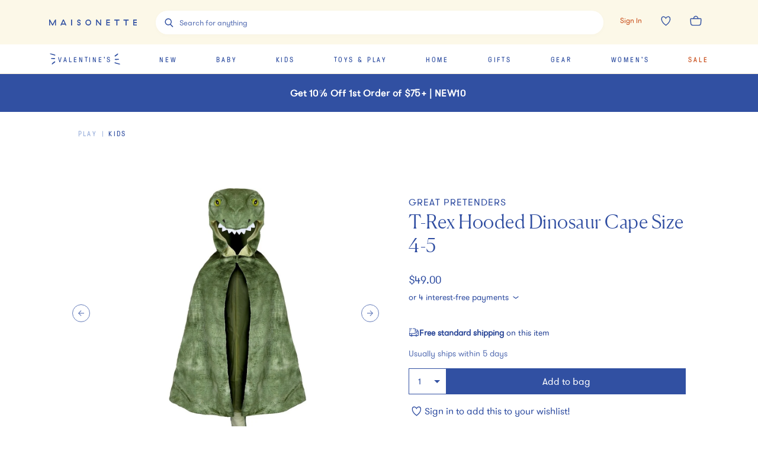

--- FILE ---
content_type: text/javascript
request_url: https://assets.maisonette.com/_next/static/chunks/7995.4cf0c9441854c54b.js
body_size: 7980
content:
"use strict";(self.webpackChunk_N_E=self.webpackChunk_N_E||[]).push([[7995],{24947:function(e,t,r){var n=r(59499),o=r(4730),i=r(27488),a=(r(67294),r(29903)),c=r(41664),u=r.n(c),l=r(47277),s=["passHref","href","children"];function d(e,t){var r=Object.keys(e);if(Object.getOwnPropertySymbols){var n=Object.getOwnPropertySymbols(e);t&&(n=n.filter((function(t){return Object.getOwnPropertyDescriptor(e,t).enumerable}))),r.push.apply(r,n)}return r}function f(e){for(var t=1;t<arguments.length;t++){var r=null!=arguments[t]?arguments[t]:{};t%2?d(Object(r),!0).forEach((function(t){(0,n.Z)(e,t,r[t])})):Object.getOwnPropertyDescriptors?Object.defineProperties(e,Object.getOwnPropertyDescriptors(r)):d(Object(r)).forEach((function(t){Object.defineProperty(e,t,Object.getOwnPropertyDescriptor(r,t))}))}return e}var m=function(e){var t={};return e.outline?e.outline&&(t=e.inverted?{background:"transparent",border:e.theme.color.white,color:e.theme.color.white}:{background:"transparent",border:e.theme.color.brand,color:e.theme.color.brand}):t=e.inverted?{background:e.theme.color.brandNeutral,border:e.theme.color.brandNeutral,color:e.theme.color.brand}:{background:e.theme.color.brand,border:e.theme.color.brand,color:e.theme.color.white},t},p=function(e){return(0,a.iv)("background:transparent;border:0.2rem solid ",e.theme.color.white,";color:",e.theme.color.brand,";letter-spacing:.2em;padding:0;")},h=(0,i.Z)("a",{target:"e6idjzt0"})((function(e){return(0,a.iv)("appearance:none;background:transparent;border:none;box-sizing:border-box;color:inherit;cursor:pointer;",e.isIcon?"display: flex;":""," font:inherit;letter-spacing:.24em;line-height:4rem;margin:0;max-height:4.4rem;opacity:1;overflow:hidden;",e.isIcon?"padding: 0;":"padding: 0 3.5rem;",";text-transform:uppercase;transition-property:opacity;width:auto;-moz-osx-font-smoothing:inherit;appearance:none;-webkit-font-smoothing:inherit;-webkit-backface-visibility:hidden;:active{outline:0;}:hover{opacity:0.75;}&[disabled]{cursor:not-allowed;opacity:.5;}",e.isIcon?"\n    svg {\n      width: 4rem;\n      height: 4rem;\n    }\n  ":"","")})," text-decoration:none;background-color:",(function(e){return m(e).background}),";border:0.2rem solid ",(function(e){return m(e).border}),";color:",(function(e){return m(e).color}),";font-family:",(function(e){return e.theme.font.caption}),";font-size:",(function(e){return e.theme.modularScale.small}),";transition-duration:",(function(e){return e.theme.animation.default}),";transition-timing-function:",(function(e){return e.theme.animation.easeOutQuad}),";",(function(e){return e.isText?p:""})," span{line-height:2rem;}"),v=function(e){var t=e.passHref,r=e.href,n=e.children,i=(0,o.Z)(e,s);return(0,l.tZ)(u(),{passHref:t,href:r,"data-test-id":"ButtonUrl",children:(0,l.tZ)(h,f(f({},i),{},{children:n}))})};v.defaultProps={children:"",disabled:!1,inverted:!1,passHref:!1,isIcon:!1,isText:!1,styledLikeLink:!1,outline:!1},v.whyDidYouRender=!0,t.Z=v},38812:function(e,t,r){r.r(t),r.d(t,{default:function(){return _e}});var n=r(59499),o=r(50029),i=r(27488),a=r(87794),c=r.n(a),u=r(67294),l=r(14416),s=r(5152),d=r.n(s),f=r(41664),m=r.n(f),p=r(11163),h=r.n(p),v=r(29903),g=r(90315),b=r(98854),y=r(44508),k=r(2166),w=r(47876),Z=r(60483),O=r(42735),_=r(73992),x=r(34194),P=r(40705),j=function(e,t){var r,n=t.find((function(t){return t.manifest.find((function(t){return t.variant_id===e}))}));return null===n||void 0===n||null===(r=n.giftwrap)||void 0===r?void 0:r.giftwrap_price},E=r(53668),S=r(39169),A=r(88827),C=r(24947),D=r(30857),L=r(13369),I=r(55714),R=r(76929),T=r(13271),N=r(47277),B=(0,i.Z)("section",{target:"eovk8vu0"})("color:",(function(e){return e.theme.color.brand}),";display:flex;justify-content:center;flex-direction:column;"),H=(0,i.Z)("progress",{target:"eovk8vu1"})("appearance:none;border-radius:0.5rem;width:100%;height:1rem;::-webkit-progress-bar{background-color:",(function(e){return e.theme.color.background}),";border-radius:0.5rem;}::-webkit-progress-value{border-radius:0.5rem;background:",(function(e){return e.theme.color.brand}),";transition:width 200ms linear;}"),X=(0,i.Z)(L.Z,{target:"eovk8vu2"})("letter-spacing:0.1em;text-transform:uppercase;color:",(function(e){return e.theme.color.brandA11yRed}),";"),q=(0,i.Z)(L.Z,{target:"eovk8vu3"})("text-align:center;& ~ ",H,"{margin-top:1rem;}"),Y=(0,i.Z)(L.Z,{target:"eovk8vu4"})("align-self:center;color:",(function(e){return e.theme.color.brandA11yRed}),";letter-spacing:0.1em;position:relative;text-align:center;text-transform:uppercase;padding:0 ",(function(e){return e.theme.modularScale.base}),";background-image:url(","https://assets.maisonette.com","/images/wings-left.svg),url(","https://assets.maisonette.com","/images/wings-right.svg);background-position:0,100%;background-repeat:no-repeat;background-size:12px;"),z=function(e){var t=(0,u.useState)(e.progressTotal),r=t[0],n=t[1],o=(0,u.useState)(+e.threshold)[0];return(0,u.useEffect)((function(){n(e.progressTotal)}),[e.progressTotal]),+e.threshold?(0,N.BX)(B,{className:e.className,children:[r<o?(0,N.BX)(q,{element:"p",like:"dec-1",children:[r>=o/2?(0,N.tZ)("span",{children:"So close!"}):(0,N.tZ)("span",{children:"Keep shopping!"})," ","Add"," ",(0,N.tZ)(X,{element:"span",like:"label-1",className:"highlight",children:(0,T.formatMoney)(o-r)})," ","for"," ",(0,N.tZ)(X,{element:"span",like:"label-1",className:"highlight","data-test-id":"free-ground-shipping",children:"FREE GROUND SHIPPING"})]}):(0,N.tZ)(Y,{element:"p",like:"label-1",children:"DOMESTIC GROUND SHIPPING'S ON US"}),r<o&&(0,N.tZ)(H,{value:r/o*100,max:100})]}):null};z.defaultProps={className:"",threshold:"0"},z.whyDidYouRender=!0;var U=z,G=function(){var e=arguments.length>0&&void 0!==arguments[0]?arguments[0]:null;if(e){var t=+e/4,r=Math.ceil(100*t)/100,n=(0,T.formatMoney)(r,{precision:2});return n}return!1},F=(0,i.Z)(L.Z,{target:"e99vsyq0"})("margin:",(function(e){return e.theme.modularScale.sixteen})," auto;color:",(function(e){return e.theme.color.brand}),";font-size:",(function(e){return e.theme.modularScale.fourteen}),";text-align:center;width:85%;@media (min-width:",(function(e){return e.theme.breakpoint.medium}),"){width:auto;display:flex;align-items:center;}"),M=(0,i.Z)("img",{target:"e99vsyq1"})("margin:0 0.5rem;height:",(function(e){return e.theme.modularScale.base}),";vertical-align:middle;"),J=function(e){var t=(0,u.useState)(!1),r=t[0],n=t[1];return(0,u.useEffect)((function(){var t=G(e.amount);n(t)}),[e.amount]),r&&(0,N.BX)(F,{element:"p",like:"dec-1",children:["Pay in 4 interest-free installments of ".concat(r," with"),(0,N.tZ)(M,{src:"".concat("https://assets.maisonette.com","/images/checkout/afterpay.svg"),alt:"Afterpay Logo"}),"or",(0,N.tZ)(M,{src:"".concat("https://assets.maisonette.com","/images/checkout/pp-with-logo.png"),alt:"PayPal Logo"}),"*"]})};function V(e,t){var r=Object.keys(e);if(Object.getOwnPropertySymbols){var n=Object.getOwnPropertySymbols(e);t&&(n=n.filter((function(t){return Object.getOwnPropertyDescriptor(e,t).enumerable}))),r.push.apply(r,n)}return r}function Q(e){for(var t=1;t<arguments.length;t++){var r=null!=arguments[t]?arguments[t]:{};t%2?V(Object(r),!0).forEach((function(t){(0,n.Z)(e,t,r[t])})):Object.getOwnPropertyDescriptors?Object.defineProperties(e,Object.getOwnPropertyDescriptors(r)):V(Object(r)).forEach((function(t){Object.defineProperty(e,t,Object.getOwnPropertyDescriptor(r,t))}))}return e}var K=d()((function(){return Promise.all([r.e(9424),r.e(7863)]).then(r.bind(r,7863))}),{loadableGenerated:{webpack:function(){return[7863]}}}),W=d()((function(){return Promise.all([r.e(9424),r.e(951)]).then(r.bind(r,60951))}),{loadableGenerated:{webpack:function(){return[60951]}}}),$=(0,i.Z)(U,{target:"emuuad40"})({name:"1fobf8d",styles:"margin-bottom:1.5rem;"}),ee=(0,i.Z)("div",{target:"emuuad41"})("background:",(function(e){return e.theme.color.background}),";bottom:0;left:0;opacity:0.75;position:absolute;right:0;top:0;z-index:",(function(e){return e.theme.layers.balcony}),";",(function(e){return e.theme.loader()}),""),te=(0,i.Z)("aside",{target:"emuuad42"})("background:",(function(e){return e.theme.color.white}),";bottom:0;display:flex;flex-direction:column;left:0;padding:2rem;position:fixed;right:0;top:0;transform:",(function(e){return e.active?"translateX(0)":"translateX(100%)"}),";visibility:",(function(e){return e.active?"visible":"hidden"}),";transition:transform ",(function(e){return e.theme.animation.fast})," linear,visibility ",(function(e){return e.theme.animation.default}),";z-index:",(function(e){return e.theme.layers.balcony}),";@media (min-width:",(function(e){return e.theme.breakpoint.medium}),"){left:50%;}@media (min-width:",(function(e){return e.theme.breakpoint.large}),"){left:65%;}"),re=(0,i.Z)("div",{target:"emuuad43"})({name:"k008qs",styles:"display:flex;"}),ne=(0,i.Z)(A.Z,{target:"emuuad44"})("background-color:",(function(e){return e.theme.color.white}),";border:0;height:4rem;left:1rem;outline:0;position:absolute;svg{padding:1rem;stroke-width:6;stroke:",(function(e){return e.theme.color.brand}),";}"),oe=(0,i.Z)(L.Z,{target:"emuuad45"})("color:",(function(e){return e.theme.color.brand}),";position:relative;text-align:center;margin:0 auto 2rem;"),ie=(0,i.Z)(L.Z,{target:"emuuad46"})("color:",(function(e){return e.theme.color.brand}),";position:relative;text-align:center;margin:0 auto 3rem;max-width:40rem;"),ae=(0,i.Z)(A.Z,{target:"emuuad47"})({name:"xn4k48",styles:"text-align:center;width:26rem;"}),ce=(0,i.Z)(C.Z,{target:"emuuad48"})({name:"xn4k48",styles:"text-align:center;width:26rem;"}),ue=(0,i.Z)(L.Z,{target:"emuuad49"})("color:",(function(e){return e.theme.color.brand}),";display:block;margin:2rem 0;text-align:center;"),le=(0,i.Z)("div",{target:"emuuad410"})({name:"k5ognn",styles:'display:flex;flex-direction:column;margin-top:auto;position:relative;&:after{background:linear-gradient(180deg,hsla(0,0%,100%,0) 0,#fff);content:"";height:20px;left:0;position:absolute;top:-3.6rem;width:100%;}'}),se=(0,i.Z)(A.Z,{target:"emuuad411"})("margin-bottom:1rem;outline:0;text-align:center;",(function(e){var t=e.theme;return(0,v.iv)("font-family:",t.font.sans,";font-size:",t.modularScale.eighteen,";")}),""),de=(0,i.Z)(se,{target:"emuuad412"})({name:"gx0lhm",styles:"margin-bottom:0;"}),fe=(0,i.Z)(I.Z,{target:"emuuad413"})("color:",(function(e){return e.theme.color.brand}),";margin-bottom:",(function(e){return e.theme.modularScale.base}),";"),me=(0,i.Z)("div",{target:"emuuad414"})("border-bottom:1px solid ",(function(e){return e.theme.color.brand}),";display:flex;flex-direction:column;flex:1;margin-bottom:1.5rem;max-height:100vh;overflow-x:hidden;overflow-y:auto;"),pe={name:"1n3qr3u",styles:"opacity:0.5;height:100%;"},he=(0,i.Z)("span",{target:"emuuad415"})("background:",(function(e){return e.theme.color.black}),";bottom:0;height:0;opacity:0;position:fixed;right:0;top:0;transition:opacity ",(function(e){return e.theme.animation.fast})," ",(function(e){return e.theme.animation.easeOutQuad}),";width:100%;z-index:",(function(e){return e.theme.layers.balcony}),";",(function(e){return e.active&&pe}),""),ve=(0,i.Z)("div",{target:"emuuad416"})("padding-top:2.5rem;overflow:auto;text-align:center;@media (min-width:",(function(e){return e.theme.breakpoint.small}),"){padding-top:5rem;}"),ge=(0,i.Z)("img",{target:"emuuad417"})({name:"uirvwh",styles:"margin-bottom:3rem;"}),be=(0,i.Z)(L.Z,{target:"emuuad418"})("color:",(function(e){return e.theme.color.brandError}),";margin-bottom:1em;text-align:center;transform:translateY(-0.5em);"),ye=(0,i.Z)("div",{target:"emuuad419"})("display:",(function(e){return e.hasOutOfStockProducts?"none":"block"}),";"),ke=(0,i.Z)("div",{target:"emuuad420"})({name:"1rinuld",styles:"display:flex;> div{flex:1 1 50%;}> div + div{margin:0 0 0 1rem;}"}),we=(0,i.Z)(K,{target:"emuuad421"})({name:"15g2oxy",styles:"margin-top:1rem;"}),Ze=function(e){var t,n,i,a=(0,u.useState)(!1),l=a[0],s=a[1],d=(0,u.useState)(null),f=d[0],p=d[1],v=(0,u.useRef)(),k=function(){var e,t,n;return"/checkout"===(null===(e=r.g)||void 0===e||null===(t=e.window)||void 0===t||null===(n=t.location)||void 0===n?void 0:n.pathname)};(0,u.useEffect)((function(){(0,S.Z)(e.cartActive);var t=v.current,n=r.g.document.activeElement;if(e.cartActive&&(p(n),e.cart&&e.cart.line_items&&e.cart.line_items.length>0)){var o=e.cart.line_items.map((function(e,t){var r,n,o;return{item_id:(null===(r=e.variant)||void 0===r?void 0:r.sku)||(null===(n=e.variant)||void 0===n?void 0:n.master_sku),item_name:(null===(o=e.variant)||void 0===o?void 0:o.name)||e.name,price:parseFloat(e.price)||0,quantity:e.quantity,currency:"USD",index:t}})),i=e.cart.line_items.reduce((function(e,t){return e+parseFloat(t.price)*t.quantity}),0);_.Z.viewCart({currency:"USD",value:i,items:o})}(0,E.Z)(t,e.cartActive,f,400)}),[e.cartActive]);var w=function(){(0,O.aU)("Clicked Button In Cart",{buttonName:"X button"}),e.setIsCartActive(!1)};(0,P.OR)("keyup",(function(t){"Escape"===t.code&&e.setIsCartActive(!1)}));var A=function(){var t=(0,o.Z)(c().mark((function t(n){var i,a;return c().wrap((function(t){for(;;)switch(t.prev=t.next){case 0:if(s(!0),a=(null===(i=e.cart)||void 0===i?void 0:i.token)||(0,x.Z)("maisonette_order_token"),Z.nJ.removedFromCart(),!a||!e.cart.number){t.next=8;break}return t.next=6,(0,y.Dd)({order_number:e.cart.number,id:n.id}).then((0,o.Z)(c().mark((function t(){return c().wrap((function(t){for(;;)switch(t.prev=t.next){case 0:return t.next=2,(0,y.dv)({order_number:e.cart.number}).then((function(t){if(t.errors)return t.errors.forEach((function(e){"string"===typeof e.message&&(0,b.A)(e.message,{type:b.o.TYPE.ERROR})})),void s(!1);Z.nJ.cartValue(t),Z.nJ.cartSize(t),e.updateCart(t),!1!==Object.prototype.hasOwnProperty.call(t,"line_items")&&0!==t.line_items.length||(e.setIsCartActive(!1),k()?h().push("/").then((function(){e.setIsCartActive(!1)})):(e.setIsCartActive(!1),r.g.window.scrollTo(0,0))),(0,O.aU)("Removed From Cart",{product:n,cart:t}),(0,Z.CL)({product:n,cart:t}),s(!1)}));case 2:case"end":return t.stop()}}),t)}))));case 6:t.next=9;break;case 8:s(!1);case 9:case"end":return t.stop()}}),t)})));return function(e){return t.apply(this,arguments)}}(),C=function(){var t=(0,o.Z)(c().mark((function t(r,n){var i;return c().wrap((function(t){for(;;)switch(t.prev=t.next){case 0:if(s(!0),!((null===(i=e.cart)||void 0===i?void 0:i.token)||(0,x.Z)("maisonette_order_token"))||!e.cart.number){t.next=7;break}return t.next=5,(0,y.qb)({order_number:e.cart.number,id:n,quantity:r}).then((0,o.Z)(c().mark((function t(){return c().wrap((function(t){for(;;)switch(t.prev=t.next){case 0:return t.next=2,(0,y.dv)({order_number:e.cart.number}).then((function(t){if(t.errors)return t.errors.forEach((function(e){"string"===typeof e.message&&(0,b.A)(e.message,{type:b.o.TYPE.ERROR})})),void s(!1);Z.nJ.cartValue(t.total),Z.nJ.cartSize(t.total_quantity),e.updateCart(t),s(!1)}));case 2:case"end":return t.stop()}}),t)}))));case 5:t.next=8;break;case 7:s(!1);case 8:case"end":return t.stop()}}),t)})));return function(e,r){return t.apply(this,arguments)}}(),L=function(){var t=(0,o.Z)(c().mark((function t(n){var o,i,a;return c().wrap((function(t){for(;;)switch(t.prev=t.next){case 0:if(n.preventDefault(),(0,Z.ZP)({eventCategory:"Cart",eventAction:"Submit cart",eventLabel:"Attempt"}),(0,O.aU)("Clicked Button In Cart",{buttonName:"Proceed to checkout"}),"cart"!==e.cart.state){t.next=10;break}return t.next=6,(0,y.ln)({id:e.cart.number});case 6:i=t.sent,a=null!==(o=null===i||void 0===i?void 0:i.data)&&void 0!==o?o:i,(0,O.aU)("Started Checkout",{cart:i}),e.updateCart(a);case 10:h().push("/checkout").then((function(){(0,Z.rT)({step:"cart",products:e.cart.line_items}),e.setIsCartActive(!1),r.g.window.scrollTo(0,0)})).catch((function(e){return g.captureException(e)}));case 11:case"end":return t.stop()}}),t)})));return function(e){return t.apply(this,arguments)}}(),I=null===(t=e.cart)||void 0===t||null===(n=t.line_items)||void 0===n?void 0:n.some((function(e){return!e.variant.in_stock}));if(e.cart.loading)return(0,N.BX)(N.HY,{children:[e.cartActive&&(0,N.tZ)(he,{active:e.cartActive,onClick:w}),(0,N.tZ)(te,{active:e.cartActive,children:(0,N.tZ)(ee,{})})]});return(0,N.BX)(N.HY,{children:[e.cartActive&&(0,N.tZ)(he,{active:e.cartActive,onClick:w}),(0,N.BX)(te,{ref:v,active:e.cartActive,children:[l&&(0,N.tZ)(ee,{}),(0,N.BX)(re,{children:[(0,N.tZ)(ne,{"aria-label":"close bag",type:"button",onClick:w,isIcon:!0,dataTestId:"cart-close-button",children:(0,N.tZ)(D.Z,{})}),(0,N.tZ)(oe,{element:"h2",like:"heading-4","data-test-id":"my-bag-title-cart",children:"My Bag"})]}),I&&(0,N.tZ)(be,{element:"p",like:"dec-1",children:"Some products in your cart are out of stock, please remove them to checkout."}),Object.keys(e.cart).length&&"complete"!==e.cart.state&&e.cart.line_items&&e.cart.line_items.length>0?(0,N.BX)(N.HY,{children:[(0,N.tZ)(me,{children:e.cart.line_items.map((function(t,r){var n,o,i=j(t.variant.id,e.cart.shipments);return(0,N.tZ)(R.Z,{aside:e.aside,isCart:!0,backorder:t.variant.is_backorderable&&t.backordered,cart:e.cart,country:t.country_iso,finalSale:t.final_sale,image:t.variant.images[0]&&t.variant.images[0].product_url,inStock:t.variant.in_stock,isGiftCard:t.gift_cards.length>0,isMutatable:!0,item:Q(Q({},t),{},{index:r+1,module:"Cart"}),leadTime:null!==(n=null===(o=t.monogram)||void 0===o?void 0:o.monogram_lead_time)&&void 0!==n?n:t.variant.lead_time,monogram:t.monogram,onProductRemove:A,onQuantityChange:C,option:t.variant.option_values.length>0?t.variant.option_values[0].presentation:"",optionType:t.variant.option_values.length>0?t.variant.option_values[0].option_type_presentation:"",price:t.price,promotionable:t.promotionable,adjustments:t.adjustments,quantity:t.quantity,showShipsFromLabel:!0,stock:t.variant.total_on_hand,vendor:t.vendor_name,giftwrapPrice:i,domesticOverride:t.domestic_override,freeShippingOnInternational:e.freeShippingOnInternational,freeShippingOnAllProducts:e.freeShippingOnAllProducts,"data-test-id":"CartDrawer"},t.id)}))}),(0,N.BX)(le,{children:[(0,N.tZ)($,{threshold:e.cart.free_shipping_threshold,progressTotal:e.cart.subtotals.free_shipping_progress_total}),(0,N.tZ)(fe,{aside:e.aside,id:"cart-order-summary",gift:e.cart.subtotals.giftwrap_amount,miscellaneous:e.cart.subtotals.miscellaneous_adjustments,promotions:e.cart.subtotals.line_item_promotion_totals,shipping:e.cart.subtotals.shipments_total,subtotal:e.cart.subtotals.item_total,tax:e.cart.subtotals.tax_adjustments,total:e.cart.subtotals.order_total,state:e.cart.state,freeShippingOnAllProducts:e.freeShippingOnAllProducts}),(0,N.tZ)(J,{amount:e.cart.subtotals.order_total}),k()?(0,N.tZ)(de,{type:"button",onClick:function(){(0,O.aU)("Clicked Button In Cart",{buttonName:"Go back button"}),e.setIsCartActive(!1)},green:!0,"data-test-id":"go_back_to_checkout",children:"Go back to checkout"}):(0,N.BX)(N.HY,{children:[(0,N.tZ)(se,{"data-test-id":"checkout",isLink:!0,href:"/checkout",button:!0,onClick:L,disabled:I,green:!0,children:"Proceed to checkout"}),(0,N.BX)(ye,{hasOutOfStockProducts:I,children:[(0,N.BX)(ke,{children:[(0,N.tZ)(W,{id:"paypal-cart-paylater",token:"production_389kfcxj_hbtcyf7ndnbjnvxm",isCart:!0,fundingSource:"PAYLATER"}),(0,N.tZ)(W,{id:"paypal-cart-paypal",token:"production_389kfcxj_hbtcyf7ndnbjnvxm",isCart:!0,fundingSource:"PAYPAL"})]}),(0,N.tZ)(we,{token:"production_389kfcxj_hbtcyf7ndnbjnvxm",isCart:!0})]})]})]})]}):(0,N.BX)(ve,{children:[(0,N.tZ)(ge,{src:"".concat("https://assets.maisonette.com","/images/maisonette-cart-empty.png"),alt:"Empty Cart",width:"100",height:"250","data-test-id":"my-bag-image-cart"}),(0,N.tZ)(oe,{element:"h3",like:"heading-5","data-test-id":"primary-msg-cart",children:"It\u2019s in the bag. This way to the good stuff..."}),null!==(i=e.profile)&&void 0!==i&&i.id?(0,N.tZ)(m(),{passHref:!0,href:"/",children:(0,N.tZ)(ae,{isLink:!0,outline:!0,children:"Start shopping"})}):(0,N.BX)(N.HY,{children:[(0,N.tZ)(ie,{element:"p",like:"paragraph-1","data-test-id":"secondary-msg-cart",children:"Forgetting anything? Log into your account to view the items you saved in your bag!"}),(0,N.tZ)(ce,{outline:!0,passHref:!0,href:"/login","data-test-id":"login-button",children:"Log in"}),(0,N.tZ)(ue,{element:"span",like:"label-1","data-test-id":"or-label-cart",children:"or"}),(0,N.tZ)(ce,{passHref:!0,href:"/signup","data-test-id":"create-new-account-btn-cart",children:"Create new account"})]})]})]})]})};Ze.defaultProps={freeShippingOnInternational:!1,freeShippingOnAllProducts:!1};var Oe=(0,l.$j)((function(e){return{cartActive:e.interfaces.isCartActive,cart:e.cart,profile:e.profile}}),(function(e){return{setIsCartActive:function(t){return e((0,k.HF)(t))},updateCart:function(t){return e((0,w.xu)(t))}}}))(Ze);Oe.displayName="CartDrawer",Oe.whyDidYouRender=!0;var _e=Oe},40705:function(e,t,r){r.d(t,{do:function(){return a},OR:function(){return o.Z},R5:function(){return u},iP:function(){return c}});var n=r(67294);r.g.window;r(87794);var o=r(77579),i=r.g,a=(i.window,i.document,r(66908),function(){var e=(0,n.useState)(!1),t=e[0],o=e[1];return(0,n.useEffect)((function(){var e=function(){o(!0)};return"complete"===r.g.document.readyState?e():window.addEventListener("load",e),function(){return window.removeEventListener("load",e)}})),t}),c=function(){var e=(0,n.useState)({width:void 0,height:void 0}),t=e[0],o=e[1];return(0,n.useEffect)((function(){var e=function(){o({width:r.g.innerWidth,height:r.g.innerHeight})};return r.g.window.addEventListener("resize",e),e(),function(){return r.g.window.removeEventListener("resize",e)}}),[]),t},u=function(e,t){var r=(0,n.useState)(!1),o=r[0],i=r[1];return(0,n.useEffect)((function(){var r;return e&&!o?i(!0):!e&&o&&(r=setTimeout((function(){return i(!1)}),t)),function(){clearTimeout(r)}}),[t,e,o]),o}},77579:function(e,t,r){var n=r(67294),o=r.g.window;t.Z=function(e,t){var r=arguments.length>2&&void 0!==arguments[2]?arguments[2]:o,i=(0,n.useRef)();(0,n.useEffect)((function(){i.current=t}),[t]),(0,n.useEffect)((function(){if(r&&r.addEventListener){var t=function(e){return i.current(e)};return r.addEventListener(e,t),function(){r.removeEventListener(e,t)}}}),[e,r])}},66908:function(e,t,r){var n=r(17674),o=r(67294),i=r.g.document,a=[];t.Z=function(e){var t=arguments.length>1&&void 0!==arguments[1]&&arguments[1],r=(0,o.useState)({loaded:!1,error:!1}),c=r[0],u=r[1];return(0,o.useEffect)((function(){if(!a.includes(e)){a.push(e);var r=i.createElement("script");t&&Object.entries(t).forEach((function(e){var t=(0,n.Z)(e,2),o=t[0],i=t[1];r.setAttribute(o,i)})),r.src=e,r.async=!0;var o=function(){u({loaded:!0,error:!1})},c=function(){var t=a.indexOf(e);t>=0&&a.splice(t,1),r.remove(),u({loaded:!0,error:!0})};return r.addEventListener("load",o),r.addEventListener("error",c),i.body.appendChild(r),function(){r.removeEventListener("load",o),r.removeEventListener("error",c)}}u({loaded:!0,error:!1})}),[e,t]),[c.loaded,c.error]}},88782:function(e,t,r){var n=r(59499),o=r(4730),i=r(67294),a=r(41664),c=r.n(a),u=r(84897),l=r(47277),s=["children","refAs"],d=["refAs","children"];function f(e,t){var r=Object.keys(e);if(Object.getOwnPropertySymbols){var n=Object.getOwnPropertySymbols(e);t&&(n=n.filter((function(t){return Object.getOwnPropertyDescriptor(e,t).enumerable}))),r.push.apply(r,n)}return r}function m(e){for(var t=1;t<arguments.length;t++){var r=null!=arguments[t]?arguments[t]:{};t%2?f(Object(r),!0).forEach((function(t){(0,n.Z)(e,t,r[t])})):Object.getOwnPropertyDescriptors?Object.defineProperties(e,Object.getOwnPropertyDescriptors(r)):f(Object(r)).forEach((function(t){Object.defineProperty(e,t,Object.getOwnPropertyDescriptor(r,t))}))}return e}var p=function(e,t){var r=e.children,n=e.refAs,a=(0,o.Z)(e,s);return n&&(a[n]=t),(0,l.tZ)(l.HY,{children:i.isValidElement(r)?i.cloneElement(r,a):null})},h=(0,i.forwardRef)(p);t.Z=function(e){var t,r=e.refAs,n=e.children,a=(0,o.Z)(e,d),s=null!==(t=null===a||void 0===a?void 0:a.as)&&void 0!==t?t:a.href,f=n.type,p=n.props;return(0,u.YP)(s)?"a"===(null===f||void 0===f?void 0:f.__emotion_base)?(0,i.cloneElement)(n,m(m(m({},p),a),{},{href:s})):(0,l.tZ)("a",{ref:r,href:s,children:n}):(0,l.tZ)(c(),m(m({},a),{},{"data-test-id":"Link",children:(0,l.tZ)(h,m(m({refAs:r},p),{},{children:n}))}))}},39169:function(e,t,r){t.Z=function(e){var t=r.g.document.body;r.g.document.documentElement&&r.g.document.documentElement.style.setProperty("overflow",e?"hidden":"visible"),t&&(e?t.style.setProperty("overflow","hidden"):t.style.setProperty("overflow","auto"))}},53668:function(e,t,r){var n=r(90116);t.Z=function(e,t,o){var i=arguments.length>3&&void 0!==arguments[3]?arguments[3]:0;if(e){var a=function(){var i,a,c,u,l,s=(0,n.Z)(e.querySelectorAll('button:not([disabled]), a:not([disabled]), input:not([disabled]),\n    select:not([disabled]), textarea:not([disabled]), [aria-label="PayPal Checkout"], [tabindex="0"]')).filter((function(e){return"none"!==r.g.window.getComputedStyle(e).getPropertyValue("display")})),d=s[0],f=s[s.length-1],m=e.querySelector('input[type="email"]:not([disabled]), input[type="text"]:not([disabled])'),p=Object.values(null!==(i=null===e||void 0===e||null===(a=e.parentNode)||void 0===a?void 0:a.children)&&void 0!==i?i:[]),h=null===(c=r.g)||void 0===c||null===(u=c.document)||void 0===u?void 0:u.querySelector(".skiptocontent"),v="main"===(null===e||void 0===e||null===(l=e.parentNode)||void 0===l?void 0:l.id)?[].concat((0,n.Z)(p),[h]).filter((function(t){return t!==e})):null,g=function(e){"Tab"!==e.key&&9!==e.keyCode||(e.shiftKey?r.g.document.activeElement===d&&(f.focus(),e.preventDefault()):r.g.document.activeElement===f&&(d.focus(),e.preventDefault()))};return t&&(m?m.focus():d.focus(),e.addEventListener("keydown",g),v&&v.forEach((function(e){e&&"function"===typeof e.setAttribute&&e.setAttribute("aria-hidden",!0)}))),!t&&o&&(v&&v.forEach((function(e){e&&"function"===typeof e.removeAttribute&&e.removeAttribute("aria-hidden")})),o.focus()),function(){return e.removeEventListener("keydown",g)}};i?setTimeout(a,i):a()}}},84897:function(e,t,r){r.d(t,{Ti:function(){return d},YP:function(){return c},bv:function(){return s},gk:function(){return l},wS:function(){return u}});var n=r(90116),o=r(59499);function i(e,t){var r=Object.keys(e);if(Object.getOwnPropertySymbols){var n=Object.getOwnPropertySymbols(e);t&&(n=n.filter((function(t){return Object.getOwnPropertyDescriptor(e,t).enumerable}))),r.push.apply(r,n)}return r}function a(e){for(var t=1;t<arguments.length;t++){var r=null!=arguments[t]?arguments[t]:{};t%2?i(Object(r),!0).forEach((function(t){(0,o.Z)(e,t,r[t])})):Object.getOwnPropertyDescriptors?Object.defineProperties(e,Object.getOwnPropertyDescriptors(r)):i(Object(r)).forEach((function(t){Object.defineProperty(e,t,Object.getOwnPropertyDescriptor(r,t))}))}return e}var c=function(e){return"object"!==typeof e&&new RegExp("^(?:[a-z]+:)?//","i").test(e)},u=function(e){if(c(e.navigation_url))return{pathname:e.navigation_url};var t=new URL(e.navigation_url,"https://www.maisonette.com"),r=new URLSearchParams(t.search),n={};r.forEach((function(e,t){n[t]=e}));var o={};return Object.keys(n).length&&(o.query=n),a(a({},o),{},{pathname:t.pathname})},l=function(e){var t=e.item,r=e.viewAll,n={},o=void 0!==r&&r&&t.view_all_url_override?t.view_all_url_override:t.navigation_url;return c(o)?n.prefetch=!1:n.href=u({navigation_url:o}),a(a({},n),{},{href:u({navigation_url:o})})},s=function(e){if(!e.page)return"/";var t=e.page.split("/");return e.trend||e.brand||e.edit?"/".concat(t.slice(1,3).join("/")):"/".concat(t[1])},d=function(){var e=arguments.length>0&&void 0!==arguments[0]?arguments[0]:null,t=arguments.length>1?arguments[1]:void 0;if(!e)return[];try{var r=(0,n.Z)(e[t]);return r.sort((function(e,t){return e.lft-t.lft}))}catch(o){return[]}}}}]);
//# sourceMappingURL=7995.4cf0c9441854c54b.js.map